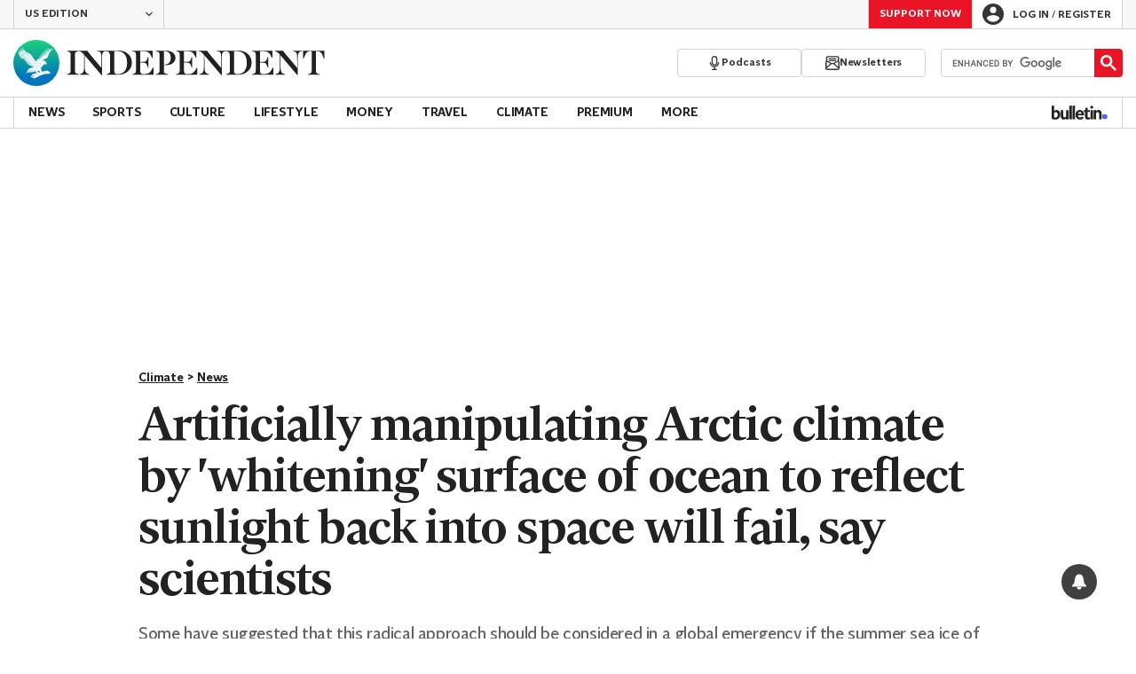

--- FILE ---
content_type: text/javascript;charset=utf-8
request_url: https://p1cluster.cxense.com/p1.js
body_size: 98
content:
cX.library.onP1('vislf3fpx8yr2vqni73u40fw');


--- FILE ---
content_type: text/javascript;charset=utf-8
request_url: https://id.cxense.com/public/user/id?json=%7B%22identities%22%3A%5B%7B%22type%22%3A%22ckp%22%2C%22id%22%3A%22mkfg2varf6fyofo6%22%7D%2C%7B%22type%22%3A%22lst%22%2C%22id%22%3A%22vislf3fpx8yr2vqni73u40fw%22%7D%2C%7B%22type%22%3A%22cst%22%2C%22id%22%3A%22vislf3fpx8yr2vqni73u40fw%22%7D%5D%7D&callback=cXJsonpCB1
body_size: 189
content:
/**/
cXJsonpCB1({"httpStatus":200,"response":{"userId":"cx:2lw1e4nh0kgn317myk5lw3xd4w:2jxpxyv0vasbw","newUser":true}})

--- FILE ---
content_type: text/javascript
request_url: https://static.anonymised.io/light/loader.js
body_size: 7976
content:
(()=>{"use strict";const e="1.8.22",o={async getUser(){return this.getUserSync()},getUserSync(){try{const e=Object.entries(localStorage).find((([e])=>e.startsWith("oidc.user:")));return e?JSON.parse(e[1]):null}catch(e){return console.warn("Anonymised: Error retrieving user from localStorage:",e),null}},queueLogin(){}};let t;var s;(s=t||(t={})).IdwHydraHasErrorKey="IDW_HYDRA_HAS_ERROR",s.IdwCohortIdsKey="cohort_ids",s.idwScrollY="idw-scroll-y",s.IdwImpressionsKey="idw-impressions",s.anonymised="Anonymised",s.isOofUrl="idw-oof",s.idwOutdated="idw-outdated",s.AnonSignalLift="anon-sl",s.AnonSignalLiftGroup="anon-sl-group",s.AnonSignalLiftGroupNoUser="anon-sl-group-no-user",s.AnonSignalLiftGroupTimestamp="anon-sl-group-ts",s.AnonUserSync="anon-hndshk";function c(){return"undefined"!=typeof crypto&&crypto.randomUUID?crypto.randomUUID():"xxxxxxxx-xxxx-4xxx-yxxx-xxxxxxxxxxxx".replace(/[xy]/g,(e=>{const o=16*Math.random()|0;return("x"===e?o:3&o|8).toString(16)}))}function n(e,o,t){return o in e?Object.defineProperty(e,o,{value:t,enumerable:!0,configurable:!0,writable:!0}):e[o]=t,e}const a=new class{constructor(){n(this,"pageViewId",void 0),n(this,"pageCount",void 0),n(this,"sessionIdValue",void 0),n(this,"totalPageCount",void 0),this.pageViewId=this.generatePageViewId(),this.sessionIdValue=this.getOrCreateSessionId(),this.pageCount=this.getOrInitializePageCount(),this.totalPageCount=this.incrementTotalPageCount(),this.updatePageViewId()}getCookie(e){const o=`; ${document.cookie}`.split(`; ${e}=`);if(2===o.length)return o.pop().split(";").shift()}setCookie(e,o,t){const s=new Date;s.setTime(s.getTime()+24*t*60*60*1e3);const c=`expires=${s.toUTCString()}`;document.cookie=`${e}=${o};${c};path=/`}getOrCreateFeId(){const e="idw-fe-id";let o=localStorage.getItem(e);return o||(o=this.getCookie(e),o?localStorage.setItem(e,o):(o=c(),localStorage.setItem(e,o),this.setCookie(e,o,365))),o}getOrCreateSessionId(){const e="idw-session-id";let o=sessionStorage.getItem(e);return o||(o=c(),sessionStorage.setItem(e,o)),o}getOrInitializePageCount(){const e="idw-page-count",o=sessionStorage.getItem(e),t=o?parseInt(o,10)+1:1;return sessionStorage.setItem(e,t.toString()),t}incrementTotalPageCount(){const e="idw-total-page-count",o=localStorage.getItem(e),t=o?parseInt(o,10)+1:1;return localStorage.setItem(e,t.toString()),t}generatePageViewId(){return c()}updatePageViewId(){this.pageViewId=this.generatePageViewId()}get id(){return this.pageViewId}get sessionId(){return this.sessionIdValue}get feId(){return this.getOrCreateFeId()}get count(){return this.pageCount}get totalCount(){return this.totalPageCount}},r=["architectsjournal.co.uk","architectural-review.com","auth.nursingtimes.net","avinteractive.com","constructionnews.co.uk","cyclingelectric.com","cyclist.co.uk","daltonsbusiness.com","dfnionline.com","drapersonline.com","electronicsweekly.com","geplus.co.uk","hvnplus.co.uk","iemuk.com","imt.ie","jnl.nursingtimes.net","lgcplus.com","mims.ie","moneymarketing.co.uk","mortgagefinancegazette.com","mortgagestrategy.co.uk","motortrader.com","mrw.co.uk","newcivilengineer.com","nursingtimes.net","packagingnews.co.uk","prices.mrw.co.uk","propertyweek.com","racplus.com","recordcollectormag.com","retail-jeweller.com","staging-auth.nursingtimes.net","staging-www.architectsjournal.co.uk","staging-www.architectural-review.com","staging-www.cyclist.co.uk","staging-www.daltonsbusiness.com","staging-www.drapersonline.com","staging-www.electronicsweekly.com","staging-www.nursingtimes.net","staging-www.propertyweek.com","store.cyclist.co.uk","talkingretail.com","themoneypages.com","whatmortgage.co.uk"],i=["67hailhail.com","arsenalinsider.com","astonvilla.news","astonvillanews.co.uk","barcauniversal.com","beta.hitc.com","bloodyelbow.com","bloodyknockout.com","boro.news","boxingretro.com","dailycannon.com","dangerousminds.net","deepdaledigest.com","derbycounty.news","dev.f1oversteer.com","dev.leedsunited.news","dev.thegolfinggazette.com","dev.thetennisgazette.com","dev.unitedinfocus.com","eflanalysis.com","everton.news","f1oversteer.com","faroutmagazine.co.uk","footballinsider247.com","fulham.news","geordiebootboys.com","golfretro.com","goodisonnews.com","grandoldteam.com","hammers.news","hitc.com","ibroxnews.com","intermiami.news","leedsunited.news","local.leedsunited.news","local.unitedinfocus.com","mackemnews.com","madriduniversal.com","manchestercity.news","molineux.news","motleedsnews.com","motogpnews.com","nbaanalysis.net","nottinghamforest.news","rousingthekop.com","sheffieldunited.news","spurs-web.com","sunderlandafc.news","tbrfootball.com","tennishead.net","the-yorkshireman.com","thechelseachronicle.com","thegolfinggazette.com","theportsmouthnews.com","thespurs.news","thetennisgazette.com","thewrexhaminsider.com","tottenhamhotspurnews.com","unitedinfocus.com","wearepalace.uk","westbromnews.co.uk","westhamzone.com"],u=["bbcgoodfood.com","beta.olivemagazine.com","develop.bbcgoodfood.com","develop.radiotimes.com","gardenersworld.com","local.bbcgoodfood.com","local.gardenersworld.com","local.olivemagazine.com","local.radiotimes.com","madeformums.com","olivemagazine.com","radiotimes.com","release.bbcgoodfood.com","release.gardenersworld.com","release.madeformums.com","release.olivemagazine.com","release.radiotimes.com"],l=["am-online.com","anglingtimes.co.uk","bellamagazine.co.uk","birdwatching.co.uk","carmagazine.co.uk","classicbike.co.uk","classiccarsforsale.co.uk","classiccarsmagazine.co.uk","classiccarweekly.co.uk","closeronline.co.uk","dev.motherandbaby.com","dev.motorcyclenews.com","dev.parkers.co.uk","dev.todays-golfer.com","empireonline.com","fateandfortunemagazine.co.uk","fleetnews.co.uk","gardennewsmagazine.co.uk","graziadaily.co.uk","heatworld.com","hellorayo.co.uk","landscapemagazine.co.uk","livefortheoutdoors.com","local.tesla.hellorayo.co.uk","moderngardensmagazine.co.uk","mojo4music.com","motherandbaby.com","motorcyclenews.com","parkers.co.uk","practicalclassics.co.uk","products.carmagazine.co.uk","puzzleshq.com","railmagazine.com","stage.classiccarsforsale.co.uk","stg-wordpress.graziadaily.co.uk","stg.carmagazine.co.uk","stg.classiccarweekly.co.uk","stg.closeronline.co.uk","stg.hellorayo.co.uk","stg.motherandbaby.com","stg.motorcyclenews.com","stg.parkers.co.uk","takeabreak.co.uk","tesla-sbx.dev.hellorayo.co.uk","tesla.dev.hellorayo.co.uk","tesla.preview.hellorayo.co.uk","thatslife.co.uk","todays-golfer.com","tvchoicemagazine.co.uk","view.hellorayo.co.uk","www2.classiccarsforsale.co.uk","yours.co.uk"],m=["gazetteandherald.co.uk","ledburyreporter.co.uk","eastlondonadvertiser.co.uk","heraldseries.co.uk","midweekherald.co.uk","gazetteherald.co.uk","runcornandwidnesworld.co.uk","theresident.co.uk","master.test.yorkpress.co.uk","wisbechstandard.co.uk","wirralglobe.co.uk","wharfedaleobserver.co.uk","walesfarmer.co.uk","greatbritishlife.co.uk","irvinetimes.com","fakenhamtimes.co.uk","wearesunderland.com","wearevoice.co.uk","shropshirestar.com","thisisoxfordshire.co.uk","bucksfreepress.co.uk","enfieldindependent.co.uk","brentwoodlive.co.uk","dissmercury.co.uk","thewestonmercury.co.uk","cumnockchronicle.com","ayrshire-today.co.uk","impartialreporter.com","kidderminstershuttle.co.uk","helensburghadvertiser.co.uk","cotswoldjournal.co.uk","thecomet.net","readingchronicle.co.uk","peeblesshirenews.com","stroudnewsandjournal.co.uk","thetottenhamindependent.co.uk","wimbledonguardian.co.uk","heartsstandard.co.uk","messengernewspapers.co.uk","romfordrecorder.co.uk","alloaadvertiser.com","dunfermlinepress.com","ilkleygazette.co.uk","newhamrecorder.co.uk","lancashiretelegraph.co.uk","heraldscotland.com","hillingdontimes.co.uk","royston-crow.co.uk","burymercury.co.uk","westerntelegraph.co.uk","celticway.co.uk","ardrossanherald.com","hackneygazette.co.uk","echo-news.co.uk","thenational.scot","newsandstar.co.uk","sloughobserver.co.uk","eveshamjournal.co.uk","southwestfarmer.co.uk","herefordtimes.com","harwichandmanningtreestandard.co.uk","burytimes.co.uk","redditchadvertiser.co.uk","pinkun.com","leighjournal.co.uk","hibsobserver.co.uk","watfordobserver.co.uk","barryanddistrictnews.co.uk","whitchurchherald.co.uk","eadt.co.uk","hamhigh.co.uk","countrylifestylescotland.co.uk","thetelegraphandargus.co.uk","sthelensstar.co.uk","lowestoftjournal.co.uk","tivysideadvertiser.co.uk","darlingtonandstocktontimes.co.uk","wiltshiretimes.co.uk","falmouthpacket.co.uk","thescottishfarmer.co.uk","keighleynews.co.uk","kmfm.co.uk","northwaleschronicle.co.uk","burnhamandhighbridgeweeklynews.co.uk","countypress.co.uk","kilburntimes.co.uk","scottishgardener.co.uk","nwemail.co.uk","cambstimes.co.uk","surreycomet.co.uk","largsandmillportnews.com","wandsworthguardian.co.uk","eastlothiancourier.com","theargus.co.uk","hertsad.co.uk","whtimes.co.uk","rangersreview.co.uk","bridportnews.co.uk","dumbartonreporter.co.uk","expressandstar.com","sidmouthherald.co.uk","barrheadnews.com","harrowtimes.co.uk","peterboroughmatters.co.uk","bracknellnews.co.uk","yourlocalguardian.co.uk","ludlowadvertiser.co.uk","in-cumbria.com","huntspost.co.uk","bordercountiesadvertizer.co.uk","northernfarmer.co.uk","northnorfolknews.co.uk","freepressseries.co.uk","centralfifetimes.com","southwalesargus.co.uk","bromsgroveadvertiser.co.uk","chardandilminsternews.co.uk","becclesandbungayjournal.co.uk","gazette-news.co.uk","penarthtimes.co.uk","northwichguardian.co.uk","gazetteseries.co.uk","wattonandswaffhamtimes.co.uk","northsomersettimes.co.uk","newsshopper.co.uk","ayradvertiser.com","warringtonguardian.co.uk","basingstokegazette.co.uk","theboltonnews.co.uk","eveningnews24.co.uk","worcesternews.co.uk","bicesteradvertiser.net","forestryjournal.co.uk","leaderlive.co.uk","dorsetecho.co.uk","wiltsglosstandard.co.uk","barkinganddagenhampost.co.uk","bridgwatermercury.co.uk","elystandard.co.uk","islingtongazette.co.uk","thetfordandbrandontimes.co.uk","wymondhamandattleboroughmercury.co.uk","clactonandfrintongazette.co.uk","eppingforestguardian.co.uk","clydebankpost.co.uk","ipswichstar.co.uk","derehamtimes.co.uk","edp24.co.uk","timesandstar.co.uk","thewestmorlandgazette.co.uk","theoldhamtimes.co.uk","sudburymercury.co.uk","chelmsfordweeklynews.co.uk","oxfordmail.co.uk","somersetcountygazette.co.uk","cravenherald.co.uk","guardian-series.co.uk","dunmowbroadcast.co.uk","knutsfordguardian.co.uk","ealingtimes.co.uk","swindonadvertiser.co.uk","chesterstandard.co.uk","denbighshirefreepress.co.uk","northwalespioneer.co.uk","stourbridgenews.co.uk","salisburyjournal.co.uk","halsteadgazette.co.uk","master.test.dailyecho.co.uk","bournemouthecho.co.uk","dudleynews.co.uk","countytimes.co.uk","richmondandtwickenhamtimes.co.uk","thisiswiltshire.co.uk","glasgowtimes.co.uk","andoveradvertiser.co.uk","greatyarmouthmercury.co.uk","the-gazette.co.uk","asianimage.co.uk","stowmarketmercury.co.uk","greenocktelegraph.co.uk","thurrockgazette.co.uk","malverngazette.co.uk","ilfordrecorder.co.uk","halesowennews.co.uk","yorkpress.co.uk","bordertelegraph.com","hampshirechronicle.co.uk","stirlingnews.co.uk","thenorthernecho.co.uk","whitehavennews.co.uk","braintreeandwithamtimes.co.uk","witneygazette.co.uk","saffronwaldenreporter.co.uk","exmouthjournal.co.uk","hexham-courant.co.uk","milfordmercury.co.uk","southwalesguardian.co.uk","maldonandburnhamstandard.co.uk","borehamwoodtimes.co.uk","rhyljournal.co.uk","dailyecho.co.uk","times-series.co.uk"],d=["themag.co.uk","boxingnews24.com","usssalive.com","total-motorsport.com","liverpool-banter.co.uk","thecricketer.com","chelsearumours.co.uk","nebaseball.usssa.com","softballcenter.com","tamb.net","ohbaseball.usssa.com","avillafan.com","fantasyfootball247.co.uk","thewincolumn.ca","mobile.astonvillarumours.co.uk","secondsout.com","newcastleunitednews.org","untold-arsenal.com","fawslfulltime.co.uk","norwichcityrumours.co.uk","chelseanews.com","sillyseason.com","utrsports.net","usssa.com","njbaseball.usssa.com","wearebrighton.com","golfshake.com","viewsbank.com","spursnews.com","bedfordindependent.co.uk","nhl-trade-rumors.com","cultea.fr","realmadridrumours.co.uk","d.celticnewsnow.com","footballtransfers.com","insidefutbol.com","blocktanks.net","nmbaseball.usssa.com","formula1news.co.uk","newcastlerumours.co.uk","prosolitaire.com","isthmian.co.uk","flbaseball.usssa.com","tnbaseball.usssa.com","athleticsweekly.com","bournemouth-forum.vitalfootball.co.uk","tennismajors.com","utddistrict.co.uk","scbaseball.usssa.com","fightful.com","celticquicknews.co.uk","football-rumours.co.uk","southamptonrumours.co.uk","uk.subaruownersclub.com","www1.usssa.com","talkcryptocurrency.co.uk","mdbaseball.usssa.com","nvbaseball.usssa.com","footyheadlines.com","cyclinguptodate.com","ibroxnoise.co.uk","bucsreport.com","txbaseball.usssa.com","musicstax.com","wodwell.com","bigissue.com","goonerdaily.com","spursrumours.co.uk","astonvillarumours.co.uk","fantasygp.com","chelseafclatestnews.com","allaboutfpl.com","arsenal-mania.com","sportwitness.co.uk","fiso.co.uk","mylaxrankings.com","debaseball.usssa.com","playfront.de","firsttouchonline.com","dev.fightful.com","wearethistle.net","mancitynews.com","instinctculture.com","salarysport.com","barrettmedia.com","westhamrumours.co.uk","fresharsenal.com","moviemeter.com","wrestlingheadlines.com","nationalclubgolfer.com","utbaseball.usssa.com","wvbaseball.usssa.com","inbaseball.usssa.com","golfpost.de","readceltic.com","ksbaseball.usssa.com","azbaseball.usssa.com","lakers-rumors.com","m.usssa.com","premierfantasytools.com","animeexplained.com","celtsarehere.com","racingcircuits.info","wbsceurope.org","b.celticnewsnow.com","wbsc.org","evertonnews.com","yellowsforum.co.uk","vabaseball.usssa.com","foreverwestham.com","thenpl.co.uk","wolvesfcnews.com","mobile.nba-trade-rumors.com","habsrumours.com","dailyprincetonian.com","leafs-rumours.com","mobile.chelsearumours.co.uk","theleedspress.com","brightonandhovenews.org","themortonforum.com","labaseball.usssa.com","anfieldcentral.co.uk","cryptointelligence.co.uk","fifauteam.com","mobile.arsenalrumours.co.uk","rockytopinsider.com","rotowire.com","wakingthered.com","walkon.com","nba-trade-rumors.com","gpfans.com","magpiesnews.com","gabaseball.usssa.com","conferenceusssa.com","dev.betootaadvocate.com","cobaseball.usssa.com","onlinegooner.com","hibaseball.usssa.com","okbaseball.usssa.com","sporf.com","bluesfocus.co.uk","easysbc.io","bigissue.org.uk","football-lineups.com","liverpoollatestnews.com","ncbaseball.usssa.com","boxing-social.com","dartsnews.com","blackcatsnews.com","icfootballnews.com","extratime.com","starwarsnewsnet.com","arsenalrumours.co.uk","mobile.hibsrumours.co.uk","blogpreston.co.uk","mibaseball.usssa.com","kybaseball.usssa.com","leicestercityrumours.co.uk","power-wrestling.de","golftoday.co.uk","nothingbutnewcastle.com","celticnoise.com","talkbasket.net","audiownersclub.com","harrowonline.org","themanc.com","hambletontoday.co.uk","thewesthamway.com","texashsfootball.com","anfieldwatch.co.uk","mscorecard.com","msbaseball.usssa.com","forums.vitalfootball.co.uk","thecelticblog.com","hammersheadlines.com","football-news-views.co.uk","maggotdrowning.com","astonvillanews.com","sheffieldunitedrumours.co.uk","grandprix247.com","e.celticnewsnow.com","the72.co.uk","lfchistory.net","guidetofm.com","au.lexusownersclub.com","celticnewsnow.com","thepeoplesperson.com","dartsnews.de","ianvisits.co.uk","f1i.com","goldenskate.com","ilbaseball.usssa.com","diymag.com","heartsrumours.co.uk","boxingnewsonline.net","thisisfutbol.com","followfollow.com","cabaseball.usssa.com","dirtfish.com","albaseball.usssa.com","thehootleeds.com","live4liverpool.com","cdn.celticnewsnow.com","hibs.net","test.thehootleeds.com","golfempire.co.uk","iabaseball.usssa.com","radsportaktuell.de","lafastpitch.usssa.com","bob-dylan.org.uk","commish.rotowire.com","racefans.net","sdbaseball.usssa.com","tennisaktuell.de","bristol247.com","wrestletalk.com","leedsallover.com","euroweeklynews.com","canadiansoccerdaily.com","seriousaboutrl.com","arbaseball.usssa.com","londonnet.co.uk","staging.bigissue.com","buckeyescoop.com","ultimaterugby.com","cafastpitch.usssa.com","fr.besoccer.com","cityxtra.co.uk","goonernews.com","bodyslam.net","fulhamnews.com","basketball-5.com","barrettnewsmedia.com","scuderiafans.com","rangersfcnews.com","richmondshiretoday.co.uk","rugbylad.ie","jaguarownersclub.com","worldofvolley.com","fifaprizee.com","the-vfl.com","linuxhandbook.com","mobaseball.usssa.com"],g=["beautycon.com","essence.com","girlsunited.essence.com","refinery29.com"],k=["claretandhugh.info","vitalfootball.co.uk"],h="h";let w=!1,f=null;const b=e=>{let o=0;for(let t=0;t<e.length;t++)o=(o<<5)-o+e.charCodeAt(t),o|=0;return Math.abs(o)},p=(e,o)=>e&&b(e)%100<o?h:"t",y=e=>{try{const o="https://api.anonymised.io/v2/debug",t=JSON.stringify(e);fetch(o,{method:"POST",body:t,headers:{"Content-Type":"application/json"},keepalive:!0}).catch((()=>{}))}catch(e){}},v=e=>{try{const o=e.match(/[?&]ppid=([^&]+)/);return o?decodeURIComponent(o[1]):void 0}catch{return}},S=e=>{try{const o=e.match(/[?&]ppss=([^&]+)/);return o?decodeURIComponent(o[1]):void 0}catch{return}},I=()=>{window.googletag=window.googletag||{cmd:[]},window.googletag.cmd.push((()=>{try{const c=JSON.parse(window.localStorage.getItem(t.AnonSignalLift)||"{}"),n=o.getUserSync();n?.profile?.cuid&&(c.cuid=n.profile.cuid);const I=(e=>{let o=0;return e?.settings?(e?.settings?.ppidEnabled&&e?.cuid&&(o|=1),e?.settings?.ppsEnabled&&e?.iabAudience&&e?.iabAudience?.length&&(o|=2),e?.settings?.secureSignalsEnabled&&(o|=4),o):"undefined"})(c),x=(e=>{let o=0;return e?.settings?(e?.settings?.ppidEnabled&&(o|=1),e?.settings?.ppsEnabled&&(o|=2),e?.settings?.secureSignalsEnabled&&(o|=4),o):"undefined"})(c);if("undefined"===I)return;const A=window.location.hostname,z=u.some((e=>A.includes(e))),C=A.includes("mumsnet.com"),P=d.some((e=>A.includes(e))),j=m.some((e=>A.includes(e))),T=g.some((e=>A.includes(e))),E=k.some((e=>A.includes(e)));let G;G=z||C?((e,o)=>{if(!o||"undefined"===o||0===o)return null;const t=e||a.feId;return p(t,50)})(c.cuid,x):P||j?((e,o)=>{if(!o||"undefined"===o||0===o)return null;const t=e||a.feId;return p(t,20)})(c.cuid,x):((e,o)=>{if(!o||"undefined"===o||0===o)return localStorage.removeItem(t.AnonSignalLiftGroup),localStorage.removeItem(t.AnonSignalLiftGroupNoUser),localStorage.removeItem(t.AnonSignalLiftGroupTimestamp),null;if(e){const o=localStorage.getItem(t.AnonSignalLiftGroup);if(null!==o)return o;localStorage.removeItem(t.AnonSignalLiftGroupNoUser);const s=p(e,5),c=Date.now().toString();return localStorage.setItem(t.AnonSignalLiftGroup,s),localStorage.setItem(t.AnonSignalLiftGroupTimestamp,c),s}const s=localStorage.getItem(t.AnonSignalLiftGroupNoUser);if(null!==s)return s;const c=100*Math.random()<5?h:"t",n=Date.now().toString();return localStorage.setItem(t.AnonSignalLiftGroupNoUser,c),localStorage.setItem(t.AnonSignalLiftGroupTimestamp,n),c})(c.cuid,x);let L=I,U=null;T&&G!==h&&1===I&&c?.cuid&&(U=((e,o)=>o&&"undefined"!==o&&0!==o?b(e)%3:null)(c.cuid,x),null!==U&&(e=U,L=1!==(s=I)?s:0===e?1:1===e?4:2===e?5:s));let O,V,_=null;if(E&&G!==h&&3===I&&c?.cuid&&(_=((e,o)=>o&&"undefined"!==o&&0!==o?b(e)%3:null)(c.cuid,x),null!==_&&(L=((e,o)=>3!==o?o:0===e?4:1===e?5:2===e?6:o)(_,I))),L===I&&G!==h&&"number"==typeof I&&c?.cuid&&(L=((e,o)=>{if(!window.location.hostname.includes("gbnews.com"))return o;if(3!==o)return o;const t=b(e)%100;return t<1?4:t<6?5:t<30?6:7})(c.cuid,I)),L===I&&G!==h&&"number"==typeof I&&a.feId&&(L=((e,o)=>{const t=window.location.hostname,s=r.some((e=>t.includes(e))),c=i.some((e=>t.includes(e)));if(!s&&!c)return o;if(0!==o)return o;const n=b(e)%100;return n<1?4:n<6?5:n<30?6:7})(a.feId,I)),L===I&&G!==h&&"number"==typeof I&&a.feId&&(L=((e,o)=>{const t=window.location.hostname;return l.some((e=>t.includes(e)))?0!==o?o:b(e)%100<50?6:7:o})(a.feId,I)),(j||P)&&L===I&&G!==h&&"number"==typeof I){L=((e,o)=>1!==o&&2!==o&&3!==o||(e=>{let o=2166136261;for(let t=0;t<e.length;t++)o^=e.charCodeAt(t),o=Math.imul(o,16777619);return Math.abs(o)})(e)%100<50?o:o+3)(c?.cuid||a.feId,I)}c.targeting=[{key:t.anonymised+"SignalLift",value:G===h?8..toString():L.toString()}];let N=c?.cuid;T&&null!==U&&G!==h&&(1===U?N="7W^i18AakX/R":2===U&&(N=Math.random().toString(36).substring(2,15)));let H=c?.iabAudience;E&&null!==_&&G!==h&&(1===_?H=["000"]:2===_&&(H=["287703040"])),c?.settings?.ppidEnabled&&N&&G!==h&&(window.googletag.pubads().setPublisherProvidedId(N),O=N),c?.settings?.ppsEnabled&&H&&H?.length&&G!==h&&(window.googletag.setConfig({pps:{taxonomies:{IAB_AUDIENCE_1_1:{values:H}}}}),V=H.toString()),c.targeting&&Array.isArray(c.targeting)&&c.targeting.forEach((e=>{e?.key&&void 0!==e?.value&&window.googletag.pubads().setTargeting(e.key,e.value)})),f=((e,o,s,c,n,r,i,u)=>{const l=u??(localStorage.getItem(t.AnonSignalLiftGroup)||localStorage.getItem(t.AnonSignalLiftGroupNoUser));return{cuid:s,ppidSet:c,kv:e.toString(),expKv:o.toString(),ppssSet:n,gamPpid:void 0,gamPpss:void 0,group:l,sessionId:a.sessionId,pageViewId:a.id,feId:a.feId,sessionCount:a.count.toString(),totalCount:a.totalCount.toString(),pageLoadOffsetMs:void 0,trigger:void 0}})(c?.targeting[0]?.value,x,c.cuid,O,V,0,0,G),n?.profile&&!n?.profile.cuid&&(f.cuid="failed-profile");const D={...f,pageLoadOffsetMs:performance.now().toFixed(2),trigger:"reload"};(()=>{if(!w&&f)try{const e=new PerformanceObserver((o=>{if(w)e.disconnect();else for(const t of o.getEntries())if("resource"===t.entryType){const o=t,s=o.name;if(s.includes("securepubads.g.doubleclick.net/gampad/ads")&&s.includes("gdfp_req=1")){w=!0;const t=v(s),c=S(s),n={...f,gamPpid:t,gamPpss:c,pageLoadOffsetMs:o.startTime.toFixed(2),trigger:"gam-intercept"};y(n),e.disconnect();break}}}));e.observe({entryTypes:["resource"],buffered:!0})}catch(e){}})(),y(D)}catch(e){console.warn(`${t.AnonSignalLift} set GPT params error`,e)}var e,s}))},x=["mumsnet.com"].some((e=>window.location.hostname.includes(e))),A=()=>{x&&(console.info("[GPT PATCH] Initializing googletag.setConfig patch"),window.googletag=window.googletag||{cmd:[]},window.googletag.cmd.push((function(){if("function"!=typeof window.googletag.setConfig)return void console.warn("[GPT PATCH] googletag.setConfig is not available");const e=window.googletag.setConfig;let o=null;console.info("[GPT PATCH] googletag.setConfig successfully patched"),window.googletag.setConfig=function(...t){const s=t[0],c=s?.pps?.taxonomies?.IAB_AUDIENCE_1_1?.values;if(s?.pps){const e=!Array.isArray(c)||0===c.length;if(e&&o)return void console.warn("[GPT PATCH] Blocked destructive PPS overwrite",{attemptedAudience:c,preservedAudience:o,config:s});e||(o=c,console.log("[GPT PATCH] Stored valid IAB audience",c))}return console.log("[GPT PATCH] Passing setConfig through",s),e.apply(this,t)}})))};try{A()}catch(e){console.warn("Anonymised tag: patchGptConfig error:",e)}try{const o=document.currentScript;if(!o?.src)throw new Error("loader.js script source not found, cannot load Anonymised tag");if(window.self!==window.top)throw new Error("Anonymised tag will not start. Not running in the top frame");const t=Array.from(o.attributes),s=o.src.split("/").pop()||"";if(!s.startsWith("loader.js")&&!s.startsWith("idw_plugin_light.min.js"))throw new Error("Unexpected loader script name");let c=o.src.replace(s,"");c.includes("static.anonymised.io")&&(c=c.replace("static.anonymised.io","cdn1.anonymised.io"));const n=c+"bundle.js"+`?v=${e}`,a=c+"auth.js"+`?v=${e}`,r=Array.from(document.scripts),i=r.some((e=>e.src===n)),u=r.some((e=>e.src===a||e.src.includes("static.anonm.io")&&e.src.includes("auth.js")));if(i)throw new Error("Anonymised tag already present: bundle.js, skipping re-initialization");const l=document.createElement("script");t.forEach((e=>{l.setAttribute(e.name,e.value)})),l.setAttribute("src",n),l.onerror=()=>{console.warn("Anonymised tag: Failed to load bundle.js")};const m=document.head||document.documentElement;if(m.appendChild(l),!u){const e=document.createElement("script");e.setAttribute("src",a),e.onerror=()=>{console.warn("Anonymised tag: Failed to load auth.js")},m.appendChild(e)}I()}catch(e){console.warn("Anonymised tag: Initialization error:",e)}})();